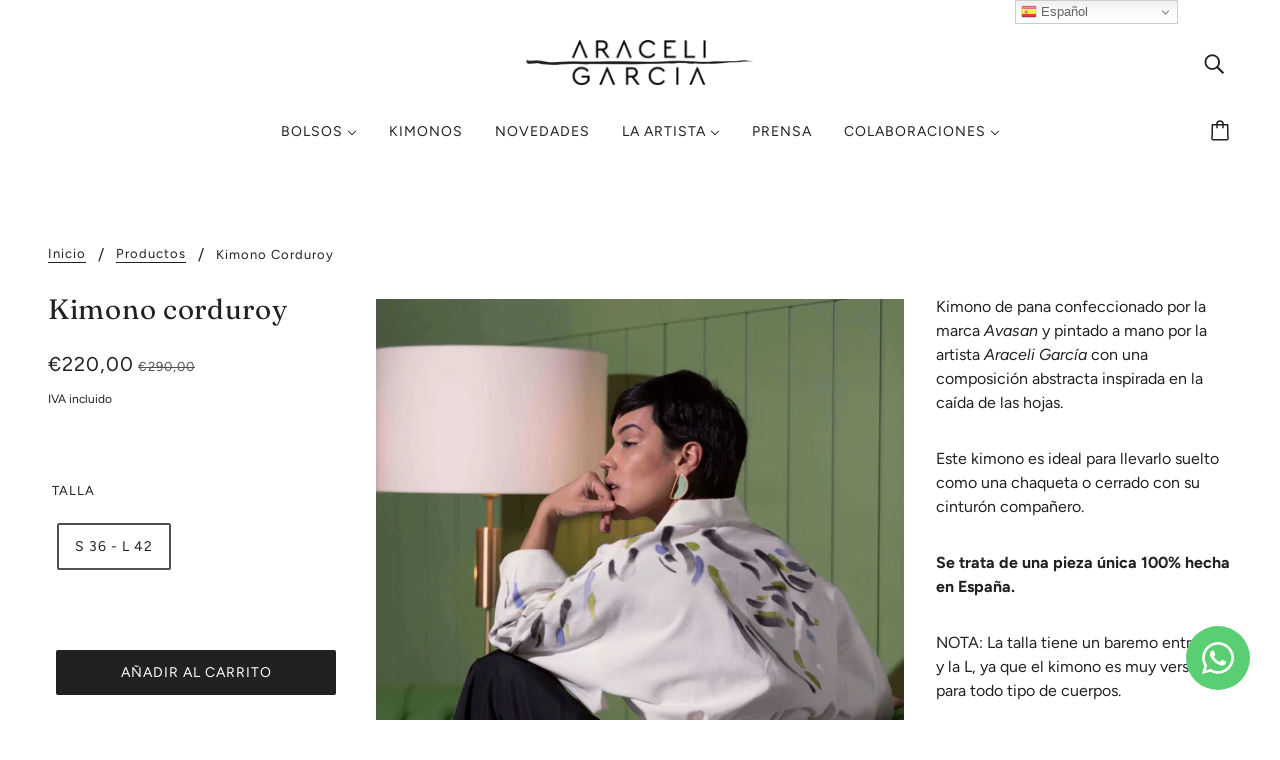

--- FILE ---
content_type: text/javascript
request_url: https://araceligarciabags.com/cdn/shop/t/11/assets/collapsible-tab.js?v=73916078620750887941645692486
body_size: -192
content:
class CollapsibleTab extends HTMLElement{constructor(){super(),this.current_width=window.innerWidth,this.description=this.querySelector(".collapsible-tab--content"),this.description_wrapper=this.querySelector(".collapsible-tab--content-wrapper"),this.toggle=this.querySelector(".collapsible-tab--toggle"),this.load()}load(){["click","keydown"].forEach(event_type=>{this.toggleListener(event_type)}),this.transitionListener(),this.resizeListener()}toggleListener(event_type){this.toggle.addEventListener(event_type,event=>{if(event.type==="keydown"&&event.key!=="Enter")return;const aria_expanded=this.toggle.getAttribute("aria-expanded")=="true";this.setTransitions(!aria_expanded)})}setTransitions(expand){this.toggle.setAttribute("aria-expanded",expand),expand?(this.description_wrapper.style.height=`${this.description.offsetHeight}px`,this.description_wrapper.setAttribute("data-transition","forwards")):(this.description_wrapper.style.height="0px",this.description.setAttribute("data-transition","fade-out"))}resizeListener(){window.addEventListener("resize",()=>{this.current_width!==window.innerWidth&&(this.setTransitions(!1),this.current_width=window.innerWidth)})}transitionListener(){this.description_wrapper.addEventListener("transition:at_end",()=>{this.description.setAttribute("data-transition","fade-in")})}}customElements.define("collapsible-tab-root",CollapsibleTab);
//# sourceMappingURL=/cdn/shop/t/11/assets/collapsible-tab.js.map?v=73916078620750887941645692486
